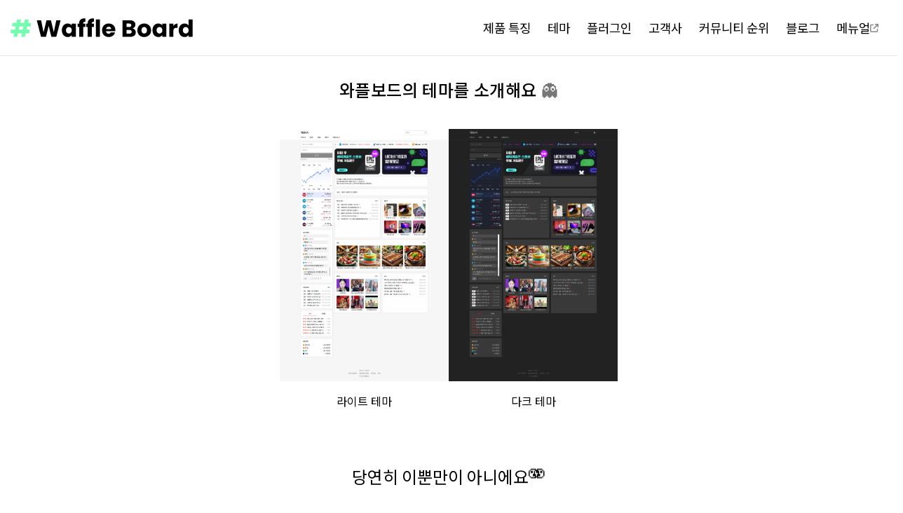

--- FILE ---
content_type: text/html; charset=utf-8
request_url: https://waffleboard.io/themes
body_size: 9694
content:
<html>
<head>
    <title>테마 - 와플보드 - 커뮤니티 사이트 제작 솔루션</title>
<meta name="robots" content="index,follow" />
<meta name="viewport" content="width=device-width" />
<link
    rel="icon"
    type="image/png"
    sizes="512x512"
    href="https://static.waffleboard.io/static/assets/favicon/favicon-512.png"
/>
<link
    rel="icon"
    type="image/png"
    sizes="300x300"
    href="https://static.waffleboard.io/static/assets/favicon/favicon-300.png"
/>
<link
    rel="icon"
    type="image/png"
    sizes="180x180"
    href="https://static.waffleboard.io/static/assets/favicon/favicon-180.png"
/>
<link
    rel="icon"
    type="image/png"
    sizes="96x96"
    href="https://static.waffleboard.io/static/assets/favicon/favicon-96.png"
/>
<link
    rel="icon"
    type="image/png"
    sizes="32x32"
    href="https://static.waffleboard.io/static/assets/favicon/favicon-32.png"
/>
<link
    rel="icon"
    type="image/png"
    sizes="16x16"
    href="https://static.waffleboard.io/static/assets/favicon/favicon-16.png"
/>
<link
    href="https://fonts.googleapis.com/css2?family=Noto+Sans+KR:wght@100;300;400;500;700;900&display=swap"
    rel="stylesheet"
/>
<meta
    name="naver-site-verification"
    content="d3247cf7fadbbe4c2a98c5faa754b23429df1057"
/>
<style>
    :root {
        --main-color: #00ffa8;
        --main-color-hover: #00d58e;
        --main-background-color: #c4ffeb;
        --main-background-color-hover: #68ffcd;
    }

    html.active,
    body.active {
        height: 100%;
        overflow-y: hidden;
    }

    body {
        font-family: "Noto Sans KR", sans-serif;
        /* font-family: Arial, Helvetica, sans-serif; */
    }

    a {
        color: #000;
        text-decoration: none;
    }

    h1,
    h2,
    h3,
    h4,
    h5,
    h6 {
        font-weight: bold;
    }

	h1 {
		font-size: 3em;
	}

    main {
        width: 1250px;
        display: flex;
        justify-content: center;
        align-items: center;
        flex-direction: column;
        gap: 50px;
        margin: 0 auto;
    }

    button {
        cursor: pointer;
    }

    .bold {
        font-weight: bold;
    }

    .wrap {
        width: 1250px;
    }

    @media (max-width: 1250px) {
        h1 {
            font-size: 9vw;
        }

        h2 {
            font-size: 6vw;
        }

        .wrap {
            width: 100%;
            padding: 0 10px;
        }

        main {
            width: 100%;
            padding: 0 10px;
        }
    }

    #pagination {
        display: flex;
        justify-content: center;
        align-items: center;
        flex-direction: row;
        gap: 20px;
    }

    #pagination a {
        display: flex;
        background-color: #eee;
        padding: 8px 12px;
        border-radius: 4px;
    }

    #pagination a:hover {
        background-color: #ccc;
    }

    /* Flash */
    #flash {
        position: fixed;
        top: 20px;
        right: 20px;
        min-width: 300px;
        width: fit-content;
        display: flex;
        justify-content: center;
        align-items: flex-start;
        flex-direction: column;
        color: #000;
        box-shadow: 0 2px 30px 0 rgba(0, 0, 0, 0.06);
        box-sizing: border-box;
        z-index: 10;
    }

    #flash.active {
        display: none;
    }

    #flash.trueBackground {
        background-color: #10b886;
    }

    #flash.falseBackground {
        background-color: #e74c3c;
    }

    #flash .message {
        display: flex;
        justify-content: center;
        align-items: center;
        color: #fff;
        padding: 20px;
        padding-right: 40px;
        padding-bottom: 26px;
    }

    #flash .bar {
        position: absolute;
        left: 0;
        bottom: 0;
        width: 100%;
        height: 6px;
        background-color: rgba(255, 255, 255, 0.5);
        animation: barClose 5s;
    }

    @keyframes barClose {
        from {
            width: 100%;
        }

        to {
            width: 0;
        }
    }

    #flash .close {
        position: absolute;
        top: 10px;
        right: 10px;
        cursor: pointer;
    }

    #flash .close svg {
        width: 16px;
        height: 16px;
        color: rgba(255, 255, 255, 0.6);
    }

    /* Banner */
    #banners {
        width: 1080px;
        display: grid;
        grid-template-columns: repeat(2, 1fr);
        gap: 10px;
    }

    #banners .banner {
        display: flex;
        justify-content: center;
        align-items: center;
    }

    #banners .banner a {
        display: flex;
        justify-content: center;
        align-items: center;
    }

    #banners .banner img {
        max-width: 100%;
        width: 100%;
    }

    @media (max-width: 1250px) {
        #banners {
            width: 100%;
            grid-template-columns: repeat(1, 1fr);
            padding: 0 10px;
        }

        #banners .banner img {
            max-width: 100%;
            width: 100%;
        }
    }

    /* contact */
    main #contact {
        font-weight: bold;
        padding: 40px 0;
        box-sizing: border-box;
    }

    main #contact .items {
        display: grid;
        grid-template-columns: repeat(3, 1fr);
        gap: 20px;
    }

    main #contact .items a {
        display: flex;
        justify-content: center;
        align-items: center;
        padding: 20px 60px;
        border-radius: 4px;
        font-size: 1.2em;
        background-color: rgba(0, 0, 0, 0.03);
    }

    main #contact .items div {
        display: flex;
        justify-content: center;
        align-items: center;
        padding: 0;
        margin: 0;
    }

    main #contact .items img {
        width: 18px;
        height: 18px;
        margin-right: 10px;
    }

    main #contact .items a:hover {
        background-color: rgba(0, 0, 0, 0.06);
    }

    main #contact .kakao {
        /* background-color: #FFDC00; */
        cursor: pointer;
    }

    main #contact .telegram {
        /* background-color: #179CDE; */
    }

    @media (max-width: 1250px) {
        main #contact .items {
            grid-template-columns: repeat(1, 1fr);
        }
    }
</style>
<link rel="stylesheet" href="/output.css?v=1">
<!-- Google tag (gtag.js) -->
<script
    async
    src="https://www.googletagmanager.com/gtag/js?id=AW-11283557108"
></script>
<script>
    window.dataLayer = window.dataLayer || [];
    function gtag() {
        dataLayer.push(arguments);
    }
    gtag("js", new Date());

    gtag("config", "AW-11283557108");
</script>
<!-- Event snippet for 문의하기 conversion page
In your html page, add the snippet and call gtag_report_conversion when someone clicks on the chosen link or button. -->
<script>
    function gtag_report_conversion(url) {
        var callback = function () {
            if (typeof url != "undefined") {
                window.location = url;
            }
        };
        gtag("event", "conversion", {
            send_to: "AW-11283557108/VONwCNuv5tcYEPTVtYQq",
            event_callback: callback,
        });
        return false;
    }
</script>
<script>
    const contactCheck = () => {
        console.log("contactCheck");
        // Google
        gtag_report_conversion();
        // Naver
    };
</script>
<!-- Google tag (gtag.js) -->
<script async src="https://www.googletagmanager.com/gtag/js?id=G-28VM744291"></script>
<script>
    window.dataLayer = window.dataLayer || [];
    function gtag(){dataLayer.push(arguments);}
    gtag('js', new Date());

    gtag('config', 'G-28VM744291');
</script>
<script type="text/javascript">
    (function(c,l,a,r,i,t,y){
        c[a]=c[a]||function(){(c[a].q=c[a].q||[]).push(arguments)};
        t=l.createElement(r);t.async=1;t.src="https://www.clarity.ms/tag/"+i;
        y=l.getElementsByTagName(r)[0];y.parentNode.insertBefore(t,y);
    })(window, document, "clarity", "script", "k1dd1shkgv");
</script>
    <link rel="stylesheet" href="https://cdnjs.cloudflare.com/ajax/libs/tiny-slider/2.9.4/tiny-slider.css">
    <script src="https://cdnjs.cloudflare.com/ajax/libs/tiny-slider/2.9.2/min/tiny-slider.js"></script>
    <style>
        .tns-nav {
            text-align: center;
            margin: 10px 0;
        }

        .tns-nav > [aria-controls] {
            width: 9px;
            height: 9px;
            padding: 0;
            margin: 0 5px;
            border-radius: 50%;
            background: #ddd;
            border: 0;
        }

        .tns-nav > .tns-nav-active {
            background: #999;
        }
    </style>
</head>
<body>
<!-- Global site tag (gtag.js) - Google Ads: 778486207 -->
<script async src="https://www.googletagmanager.com/gtag/js?id=AW-778486207"></script>
<script>
  window.dataLayer = window.dataLayer || [];
  function gtag(){dataLayer.push(arguments);}
  gtag('js', new Date());

  gtag('config', 'AW-778486207');
</script> 
<script>
  const flash = document.querySelector('#flash');
  if (flash) {
    const flashClose = flash.querySelector('.close');
    flashClose.addEventListener('click', () => {
      flash.classList.toggle('active');
    });

    setTimeout(() => {
      flash.style.display = 'none';
    }, 5000);
  }
</script>
<style>
    header {
        position: fixed;
        top: 0;
        left: 0;
        width: 100%;
        display: flex;
        justify-content: center;
        align-items: center;
        height: 80px;
         border-bottom: 0.5px solid rgba(0, 0, 0, 0.1); 
        background-color: #fff;
        z-index: 3;
        box-sizing: border-box;
    }

    header .toggleBtn {
        display: none;
        justify-content: center;
        align-items: center;
        cursor: pointer;
    }

    header .wrap {
        height: 100%;
        display: flex;
        justify-content: center;
        align-items: center;
    }

    header .logo {
        padding: 10px 0;
    }

    header .logo img {
        max-width: 260px;
    }

    header .navWrap {
        flex: 1;
    }

    header nav {
        flex: 1;
        display: flex;
        justify-content: space-between;
        align-items: center;
        height: 100%;
    }

    header nav .main {
        flex: 1;
        display: flex;
        justify-content: flex-end;
        align-items: center;
    }

    header nav .main > li {
        height: 100%;
        position: relative;
    }

    header nav .main > li > a {
        height: 100%;
        font-size: 1.1em;
        font-weight: 400;
        display: flex;
        justify-content: center;
        align-items: center;
        gap: 6px;
        z-index: 3;
        padding: 0 12px;
    }

    header nav .main > li > a:hover::after {
        background-color: #00ffa8;
    }

    header nav .main > li > a svg {
        width: 12px;
        height: 12px;
        color: #888;
    }

    header .mypage {
        display: flex;
        justify-content: center;
        align-items: center;
        font-size: 0.9em;
    }

    header .mypage .slash {
        font-size: 0.3em;
        color: rgba(0, 0, 0, 0.3);
        padding: 0 6px;
    }

    @media (min-width: 1251px) {
        header .wrap {
            gap: 80px;
        }

        header nav .main {
            height: 100%;
        }

        header nav .main li > a::after {
            position: absolute;
            bottom: 32px;
            content: "";
            width: 80%;
            height: 5px;
            z-index: -1;
        }

        header nav .main > li > a:hover::after {
            border-radius: 5px;
        }

        header nav .main > li:hover > ul {
            display: flex;
        }

        header nav .main > li > ul {
            position: absolute;
            top: 78px;
            left: 50%;
            transform: translate(-50%, 0);
            display: none;
            justify-content: center;
            align-items: center;
            flex-direction: column;
            background-color: #fff;
            border: 2px solid rgba(0, 0, 0, 0.1);
            box-sizing: border-box;
        }

        header nav .main > li > ul > li {
            display: flex;
            justify-content: center;
            align-items: center;
        }

        header nav .main > li > ul > li > a {
            display: flex;
            justify-content: center;
            align-items: center;
            padding: 14px 40px;
        }

        header nav .main > li > ul > li > a:hover {
            background-color: rgba(0, 0, 0, 0.1);
        }

        header .navWrap .navBackground {
            display: none;
        }
    }

    @media (max-width: 1250px) {
        header {
            height: unset;
            border: 0;
        }

        header .toggleBtn {
            position: absolute;
            top: 0;
            right: 0;
            width: 70px;
            height: 70px;
            display: flex;
            z-index: 10;
        }

        header .toggleBtn svg {
            color: #000;
            width: 22px;
            height: 22px;
        }

        header .wrap {
            flex-direction: column;
        }

        header .logo {
            width: 100%;
            height: 70px;
            padding: 0;
            display: flex;
            justify-content: flex-start;
            padding: 0 20px;
            align-items: center;
            box-sizing: border-box;
            z-index: 5;
        }

        header .logo img {
            max-height: 22px;
        }

        header .navWrap {
            display: none;
        }

        header .navWrap.active {
            display: flex;
        }

        header nav {
            position: fixed;
            top: 0;
            right: 0;
            width: 70%;
            height: 100dvh;
            display: flex;
            justify-content: flex-start;
            flex-direction: column;
            background-color: #fff;
            padding-left: 10px;
            padding-right: 10px;
            box-sizing: border-box;
            z-index: 10;
            overflow-y: auto;
        }

        header nav.active {
            display: flex;
        }

        header nav .main {
            width: 100%;
            flex-direction: column;
        }

        header nav .main > li {
            width: 100%;
            margin-bottom: 10px;
            background-color: rgba(0, 0, 0, 0.05);
            border-radius: 4px;
            box-sizing: border-box;
        }

        header nav .main > li > a {
            width: 100%;
            padding: 10px 0;
        }

        header nav .main > li:hover {
            background-color: rgba(0, 0, 0, 0.1);
        }

        header nav .main > li > ul {
            width: 100%;
            display: flex;
            justify-content: center;
            align-items: center;
            flex-direction: column;
        }

        header nav .main > li > ul > li {
            display: flex;
            justify-content: center;
            align-items: center;
            width: 100%;
        }

        header nav .main > li > ul > li > a {
            width: 100%;
            display: flex;
            justify-content: center;
            align-items: center;
            padding: 10px 0;
            border-radius: 4px;
            box-sizing: border-box;
        }

        header nav .main > li > ul > li > a:hover {
            font-weight: bold;
        }

        header .main {
            order: 2;
        }

        header .mypage {
            order: 1;
            padding: 20px 0;
        }

        header .mypage li a:hover {
            font-weight: bold;
        }

        header .navWrap .navBackground {
            position: fixed;
            top: 0;
            left: 0;
            width: 100%;
            height: 100%;
            background-color: rgba(0, 0, 0, 0.7);
            cursor: pointer;
            z-index: 2;
        }
    }
</style>
<header>
    <div class="toggleBtn">
        <svg
            fill="currentColor"
            xmlns="http://www.w3.org/2000/svg"
            viewBox="0 0 24 24"
            width="24px"
            height="24px"
        >
            <path
                fill="currentColor"
                d="M 0 2 L 0 4 L 24 4 L 24 2 Z M 0 11 L 0 13 L 24 13 L 24 11 Z M 0 20 L 0 22 L 24 22 L 24 20 Z"
            />
        </svg>
    </div>
    <div class="wrap">
        <div class="logo">
            <a href="/"
                ><img
                    src="https://static.waffleboard.io/static/assets/logo.svg"
                    alt="와플보드"
            /></a>
        </div>
        <div class="navWrap">
            <nav>
                <ul class="main">
                    <li>
                        <a href="/features">제품 특징</a>
                    </li>
                    <li>
                        <a href="/themes">테마</a>
                    </li>
                    <li>
                        <a href="/plugins">플러그인</a>
                    </li>
                    <li>
                        <a href="/customers">고객사</a>
                    </li>
<!--                    <li>-->
<!--                        <a href="/payment">결제</a>-->
<!--                    </li>-->
                    <li>
                        <a href="/ranking">커뮤니티 순위</a>
                    </li>
<!--                    <li>-->
<!--                        <a href="https://page-ready.com" class="relative">-->
<!--                            홈페이지 AI 통제작-->
<!--                        <span class="text-red-500 text-xs px-1 py-0.5 ml-1 absolute left-0 -top-1/2 font-bold animate-bounce hidden md:block">new</span>-->
<!--                        </a>-->
<!--                    </li>-->
<!--                    <li>-->
<!--                        <a href="/news">최신 업데이트</a>-->
<!--                    </li>-->
                    <li>
                        <a href="/blog">블로그</a>
                    </li>
                    <li>
                        <a
                            href="https://waffledocs.com/"
                            target="_blank"
                        >
                            <div>메뉴얼</div>
                            <svg
                                xmlns="http://www.w3.org/2000/svg"
                                viewBox="0 0 512 512"
                            >
                                <path
                                    fill="currentColor"
                                    d="M320 0c-17.7 0-32 14.3-32 32s14.3 32 32 32h82.7L201.4 265.4c-12.5 12.5-12.5 32.8 0 45.3s32.8 12.5 45.3 0L448 109.3V192c0 17.7 14.3 32 32 32s32-14.3 32-32V32c0-17.7-14.3-32-32-32H320zM80 32C35.8 32 0 67.8 0 112V432c0 44.2 35.8 80 80 80H400c44.2 0 80-35.8 80-80V320c0-17.7-14.3-32-32-32s-32 14.3-32 32V432c0 8.8-7.2 16-16 16H80c-8.8 0-16-7.2-16-16V112c0-8.8 7.2-16 16-16H192c17.7 0 32-14.3 32-32s-14.3-32-32-32H80z"
                                />
                            </svg>
                        </a>
                    </li>
                </ul>
            </nav>
            <div class="navBackground"></div>
        </div>
    </div>
</header>
<script>
    const html = document.querySelector("html");
    const body = document.querySelector("body");
    const navWrap = document.querySelector(".navWrap");
    const navBackground = document.querySelector(".navBackground");
    const toggleBtn = document.querySelector(".toggleBtn");

    if (toggleBtn) {
        toggleBtn.addEventListener("click", () => {
            navWrap.classList.toggle("active");
            html.classList.toggle("active");
            body.classList.toggle("active");
        });
    }

    if (navBackground) {
        navBackground.addEventListener("click", () => {
            navWrap.classList.toggle("active");
            html.classList.toggle("active");
            body.classList.toggle("active");
        });
    }
</script>

<main class="max-w-7xl mx-auto px-4">
    <h1 class="text-2xl font-medium tracking-wide">와플보드의 테마를 소개해요
        <span class="inline-block animate animate-pulse">👻</span>
    </h1>
    <section class="flex justify-center mt-10 gap-20">
        <a href="https://img.wafflecloud.cc/light.webp" target="_blank">
            <img src="https://img.wafflecloud.cc/light.webp" alt="waffleboard light theme screenshot"
                 class="max-h-[80vh] md:max-h-[50vh] transition hover:scale-110 duration-300 hover:shadow-xl">
            <div class="pt-4 text-center">라이트 테마</div>
        </a>
        <a href="https://img.wafflecloud.cc/dark.webp" target="_blank">
            <img src="https://img.wafflecloud.cc/dark.webp" alt="waffleboard dark theme screenshot"
                 class="max-h-[80vh] md:max-h-[50vh] transition hover:scale-110 duration-300 hover:shadow-xl">
            <div class="pt-4 text-center">다크 테마</div>
        </a>
    </section>
    <section class="my-20">
        <div class="text-2xl flex items-center justify-center gap-2">
            당연히 이뿐만이 아니에요 <span class="inline-block animate animate-bounce">🫨</span> <br/>
        </div>
    </section>

    <div class="flex flex-col gap-60">

        <section class="feature1">
            <section>
                <h2>헤더 하나로 트렌디함 폭발!</h2>
                <h3>어머, 이 헤더들 진짜 예쁘지 않나요? 최신 트렌드를 반영한 8가지 디자인으로 여러분의 사이트를 센스 넘치게 꾸며보세요. 방문자들이 "우와, 이 사이트 디자인 진짜 멋지다!"라고 말하게 될 거예요!</h3>
            </section>
            <section>
                <div class="slide">
                    
                        <div>
                            <a href="https://img.wafflecloud.cc/header1.webp" target="_blank">
                                <img src="https://img.wafflecloud.cc/header1.webp" alt="waffleboard header1 style screenshot" class="hover:!scale-100 hover:!translate-y-0">
                            </a>
                        </div>
                    
                        <div>
                            <a href="https://img.wafflecloud.cc/header2.webp" target="_blank">
                                <img src="https://img.wafflecloud.cc/header2.webp" alt="waffleboard header2 style screenshot" class="hover:!scale-100 hover:!translate-y-0">
                            </a>
                        </div>
                    
                        <div>
                            <a href="https://img.wafflecloud.cc/header3.webp" target="_blank">
                                <img src="https://img.wafflecloud.cc/header3.webp" alt="waffleboard header3 style screenshot" class="hover:!scale-100 hover:!translate-y-0">
                            </a>
                        </div>
                    
                        <div>
                            <a href="https://img.wafflecloud.cc/header4.webp" target="_blank">
                                <img src="https://img.wafflecloud.cc/header4.webp" alt="waffleboard header4 style screenshot" class="hover:!scale-100 hover:!translate-y-0">
                            </a>
                        </div>
                    
                        <div>
                            <a href="https://img.wafflecloud.cc/header5.webp" target="_blank">
                                <img src="https://img.wafflecloud.cc/header5.webp" alt="waffleboard header5 style screenshot" class="hover:!scale-100 hover:!translate-y-0">
                            </a>
                        </div>
                    
                        <div>
                            <a href="https://img.wafflecloud.cc/header6.webp" target="_blank">
                                <img src="https://img.wafflecloud.cc/header6.webp" alt="waffleboard header6 style screenshot" class="hover:!scale-100 hover:!translate-y-0">
                            </a>
                        </div>
                    
                        <div>
                            <a href="https://img.wafflecloud.cc/header7.webp" target="_blank">
                                <img src="https://img.wafflecloud.cc/header7.webp" alt="waffleboard header7 style screenshot" class="hover:!scale-100 hover:!translate-y-0">
                            </a>
                        </div>
                    
                        <div>
                            <a href="https://img.wafflecloud.cc/header8.webp" target="_blank">
                                <img src="https://img.wafflecloud.cc/header8.webp" alt="waffleboard header8 style screenshot" class="hover:!scale-100 hover:!translate-y-0">
                            </a>
                        </div>
                    
                </div>
            </section>
        </section>

        <section class="feature2">
            <section>
                <div class="slide">
                    
                        <div>
                            <a href="https://img.wafflecloud.cc/footer1.webp" target="_blank">
                                <img src="https://img.wafflecloud.cc/footer1.webp" alt="waffleboard footer1 style screenshot" class="hover:!scale-100 hover:!translate-y-0">
                            </a>
                        </div>
                    
                        <div>
                            <a href="https://img.wafflecloud.cc/footer2.webp" target="_blank">
                                <img src="https://img.wafflecloud.cc/footer2.webp" alt="waffleboard footer2 style screenshot" class="hover:!scale-100 hover:!translate-y-0">
                            </a>
                        </div>
                    
                        <div>
                            <a href="https://img.wafflecloud.cc/footer3.webp" target="_blank">
                                <img src="https://img.wafflecloud.cc/footer3.webp" alt="waffleboard footer3 style screenshot" class="hover:!scale-100 hover:!translate-y-0">
                            </a>
                        </div>
                    
                        <div>
                            <a href="https://img.wafflecloud.cc/footer4.webp" target="_blank">
                                <img src="https://img.wafflecloud.cc/footer4.webp" alt="waffleboard footer4 style screenshot" class="hover:!scale-100 hover:!translate-y-0">
                            </a>
                        </div>
                    
                </div>
            </section>
            <section>
                <h2>끝날 때까지 끝난 게 아니야, 푸터의 매력!</h2>
                <h3>와, 이 푸터들 진짜 특별하네요! 4가지 독특한 디자인으로 여러분 사이트의 대미를 장식해보세요. 마지막 순간까지 방문자의 시선을 사로잡는 매력 뿜뿜!</h3>
            </section>
        </section>

        <section class="feature1">
            <section>
                <h2>박스 테마로 확 바뀌는 사이트 분위기</h2>
                <h3>모든 요소의 테두리를 한 번에 바꿔서 사이트 전체 느낌을 순식간에 바꿔버려요. 방문자들이 "어라? 이 사이트 뭔가 달라졌는데?" 하고 놀라게 될 거예요!</h3>
            </section>
            <section>
                <div class="slide">
                    
                        <div>
                            <a href="https://img.wafflecloud.cc/type1.webp" target="_blank">
                                <img src="https://img.wafflecloud.cc/type1.webp" alt="waffleboard type1 style screenshot" class="hover:!scale-100 hover:!translate-y-0">
                            </a>
                        </div>
                    
                        <div>
                            <a href="https://img.wafflecloud.cc/type2.webp" target="_blank">
                                <img src="https://img.wafflecloud.cc/type2.webp" alt="waffleboard type2 style screenshot" class="hover:!scale-100 hover:!translate-y-0">
                            </a>
                        </div>
                    
                        <div>
                            <a href="https://img.wafflecloud.cc/type3.webp" target="_blank">
                                <img src="https://img.wafflecloud.cc/type3.webp" alt="waffleboard type3 style screenshot" class="hover:!scale-100 hover:!translate-y-0">
                            </a>
                        </div>
                    
                        <div>
                            <a href="https://img.wafflecloud.cc/type4.webp" target="_blank">
                                <img src="https://img.wafflecloud.cc/type4.webp" alt="waffleboard type4 style screenshot" class="hover:!scale-100 hover:!translate-y-0">
                            </a>
                        </div>
                    
                        <div>
                            <a href="https://img.wafflecloud.cc/type5.webp" target="_blank">
                                <img src="https://img.wafflecloud.cc/type5.webp" alt="waffleboard type5 style screenshot" class="hover:!scale-100 hover:!translate-y-0">
                            </a>
                        </div>
                    
                </div>
            </section>
        </section>
        
        <section class="feature2">
            <section>
                <a href="https://img.wafflecloud.cc/sidebar.webp">
                    <img src="https://img.wafflecloud.cc/sidebar.webp" alt="waffleboard sidebar screenshot">
                </a>
            </section>
            <section>
                <h2>사이드바도 움직일 수 있어요!</h2>
                <h3>왼손잡이, 오른손잡이 있듯이 사이드바도 왼쪽 오른쪽, 심지어 컨텐츠에만 집중할 수 있도록 숨길 수도 있답니다!</h3>
            </section>
        </section>

        <section class="feature1">
            <section>
                <h2>여러분의 상상력에 색을 입히세요!</h2>
                <h3>와플보드가 도와줄게요! 아이디어는 있는데 색감이 고민이었나요? 걱정 마세요! 와플보드로 여러분의 창의력에 생생한 색채를 더해보세요. 상상 그 이상의 사이트가 탄생할 거예요!</h3>
            </section>
            <section>
                <div class="slide">
                    
                        <div>
                            <a href="https://img.wafflecloud.cc/color1.webp" target="_blank">
                                <img src="https://img.wafflecloud.cc/color1.webp" alt="waffleboard color1 style screenshot" class="hover:!scale-100 hover:!translate-y-0">
                            </a>
                        </div>
                    
                        <div>
                            <a href="https://img.wafflecloud.cc/color2.webp" target="_blank">
                                <img src="https://img.wafflecloud.cc/color2.webp" alt="waffleboard color2 style screenshot" class="hover:!scale-100 hover:!translate-y-0">
                            </a>
                        </div>
                    
                </div>
            </section>
        </section>
        
    </div>
</main>
<script>
    document.addEventListener('DOMContentLoaded', function () {
        const slideElements = document.querySelectorAll('.slide');

        slideElements.forEach(function (slideElement) {
            tns({
                container: slideElement,
                controls: false,
                nav: true,
                navPosition: "bottom",
                autoplay: true,
                autoplayButtonOutput: false,
                mouseDrag: true
            });
        });
    });
</script>
<style>
    footer {
        display: flex;
        justify-content: center;
        align-items: center;
        margin-top: 60px;
        padding-bottom: 80px;
    }

    footer .wrap {
        display: flex;
        justify-content: center;
        align-items: center;
        flex-direction: row;
    }

    footer .support {
        font-size: 1.2em;
        font-weight: bold;
        padding-bottom: 20px;
    }

    footer .company {
        flex: 1;
        font-size: 0.9em;
        color: rgba(0, 0, 0, 0.7);
    }

    footer .company .line {
        display: flex;
        justify-content: flex-start;
        align-items: center;
        padding: 4px 0;
    }

    footer .company .title {
        color: rgba(0, 0, 0, 0.4);
    }

    footer .company .slash {
        color: rgba(0, 0, 0, 0.2);
        padding: 0 6px;
    }

    footer .affiliate {
        display: flex;
        justify-content: flex-end;
        align-items: center;
        gap: 20px;
    }

    footer .affiliate svg {
        max-width: 100px;
        height: 40px;
    }

    @media (max-width: 1250px) {
        footer .wrap {
            flex-direction: column;
        }

        footer .company {
            margin-bottom: 20px;
        }

        footer .company .line {
            justify-content: center;
            text-align: center;
            flex-direction: column;
        }

        footer .company .line div {
            padding: 4px 0;
        }

        footer .company .slash {
            display: none;
        }
    }
</style>
<footer>
    <div class="wrap">
        <div class="company">
<!--            <div class="line">-->
<!--                <a-->
<!--                    href="https://waffleboard.gitbook.io/manual/"-->
<!--                    target="_blank"-->
<!--                    class="support"-->
<!--                    >와플보드 메뉴얼</a-->
<!--                >-->
<!--            </div>-->
            <div class="line">
                <div>
                    <span class="title"
                        ><a
                            href="https://waffleboard.channel.io"
                            target="_blank"
                            onclick="contactCheck()"
                            >채팅 상담하기</a
                        >
                        (홈페이지 우측 하단 채널톡 버튼)</span
                    >
                </div>
                <div class="slash">|</div>
                <div>
                    <span class="title">카카오톡 채널 : </span
                    ><a href="http://pf.kakao.com/_xdfBYb/chat" target="_blank" onclick="contactCheck()"
                        >와플보드</a
                    >
                </div>
                <div class="slash">|</div>
                <div>
                    <span class="title">텔레그램 : </span
                    ><a
                        href="https://t.me/waffleboard"
                        target="_blank"
                        onclick="contactCheck()"
                        >메세지 보내기</a
                    >
                </div>
            </div>
            <div class="line">
                <div><span class="title">BusyFingers 대표 : </span>이은찬</div>
                <div class="slash">|</div>
                <div>
                    <span class="title">소재지 : </span>경기도 용인시 기흥구
                    강남서로 9, 7층 703호 K256호
                </div>
            </div>
            <div class="line">
                <div>
                    <span class="title">사업자등록번호 : </span>696-37-01183
                </div>
                <div class="slash">|</div>
                <div><span class="title">호스팅제공 : </span>AWS</div>
            </div>
            <div class="line">
                <div><a href="/license">라이센스 및 교환환불정책</a></div>
            </div>
        </div>
        <div class="affiliate">
            <a href="https://aws.amazon.com/ko/" target="_blank" class="aws">
                <svg
                    xmlns="http://www.w3.org/2000/svg"
                    xmlns:xlink="http://www.w3.org/1999/xlink"
                    version="1.1"
                    id="Layer_1"
                    x="0px"
                    y="0px"
                    viewBox="0 0 304 182"
                    style="enable-background: new 0 0 304 182"
                    xml:space="preserve"
                >
                    <style type="text/css">
                        .st0 {
                            fill: #252f3e;
                        }
                        .st1 {
                            fill-rule: evenodd;
                            clip-rule: evenodd;
                            fill: #ff9900;
                        }
                    </style>
                    <g>
                        <path
                            class="st0"
                            d="M86.4,66.4c0,3.7,0.4,6.7,1.1,8.9c0.8,2.2,1.8,4.6,3.2,7.2c0.5,0.8,0.7,1.6,0.7,2.3c0,1-0.6,2-1.9,3l-6.3,4.2   c-0.9,0.6-1.8,0.9-2.6,0.9c-1,0-2-0.5-3-1.4C76.2,90,75,88.4,74,86.8c-1-1.7-2-3.6-3.1-5.9c-7.8,9.2-17.6,13.8-29.4,13.8   c-8.4,0-15.1-2.4-20-7.2c-4.9-4.8-7.4-11.2-7.4-19.2c0-8.5,3-15.4,9.1-20.6c6.1-5.2,14.2-7.8,24.5-7.8c3.4,0,6.9,0.3,10.6,0.8   c3.7,0.5,7.5,1.3,11.5,2.2v-7.3c0-7.6-1.6-12.9-4.7-16c-3.2-3.1-8.6-4.6-16.3-4.6c-3.5,0-7.1,0.4-10.8,1.3c-3.7,0.9-7.3,2-10.8,3.4   c-1.6,0.7-2.8,1.1-3.5,1.3c-0.7,0.2-1.2,0.3-1.6,0.3c-1.4,0-2.1-1-2.1-3.1v-4.9c0-1.6,0.2-2.8,0.7-3.5c0.5-0.7,1.4-1.4,2.8-2.1   c3.5-1.8,7.7-3.3,12.6-4.5c4.9-1.3,10.1-1.9,15.6-1.9c11.9,0,20.6,2.7,26.2,8.1c5.5,5.4,8.3,13.6,8.3,24.6V66.4z M45.8,81.6   c3.3,0,6.7-0.6,10.3-1.8c3.6-1.2,6.8-3.4,9.5-6.4c1.6-1.9,2.8-4,3.4-6.4c0.6-2.4,1-5.3,1-8.7v-4.2c-2.9-0.7-6-1.3-9.2-1.7   c-3.2-0.4-6.3-0.6-9.4-0.6c-6.7,0-11.6,1.3-14.9,4c-3.3,2.7-4.9,6.5-4.9,11.5c0,4.7,1.2,8.2,3.7,10.6   C37.7,80.4,41.2,81.6,45.8,81.6z M126.1,92.4c-1.8,0-3-0.3-3.8-1c-0.8-0.6-1.5-2-2.1-3.9L96.7,10.2c-0.6-2-0.9-3.3-0.9-4   c0-1.6,0.8-2.5,2.4-2.5h9.8c1.9,0,3.2,0.3,3.9,1c0.8,0.6,1.4,2,2,3.9l16.8,66.2l15.6-66.2c0.5-2,1.1-3.3,1.9-3.9c0.8-0.6,2.2-1,4-1   h8c1.9,0,3.2,0.3,4,1c0.8,0.6,1.5,2,1.9,3.9l15.8,67l17.3-67c0.6-2,1.3-3.3,2-3.9c0.8-0.6,2.1-1,3.9-1h9.3c1.6,0,2.5,0.8,2.5,2.5   c0,0.5-0.1,1-0.2,1.6c-0.1,0.6-0.3,1.4-0.7,2.5l-24.1,77.3c-0.6,2-1.3,3.3-2.1,3.9c-0.8,0.6-2.1,1-3.8,1h-8.6c-1.9,0-3.2-0.3-4-1   c-0.8-0.7-1.5-2-1.9-4L156,23l-15.4,64.4c-0.5,2-1.1,3.3-1.9,4c-0.8,0.7-2.2,1-4,1H126.1z M254.6,95.1c-5.2,0-10.4-0.6-15.4-1.8   c-5-1.2-8.9-2.5-11.5-4c-1.6-0.9-2.7-1.9-3.1-2.8c-0.4-0.9-0.6-1.9-0.6-2.8v-5.1c0-2.1,0.8-3.1,2.3-3.1c0.6,0,1.2,0.1,1.8,0.3   c0.6,0.2,1.5,0.6,2.5,1c3.4,1.5,7.1,2.7,11,3.5c4,0.8,7.9,1.2,11.9,1.2c6.3,0,11.2-1.1,14.6-3.3c3.4-2.2,5.2-5.4,5.2-9.5   c0-2.8-0.9-5.1-2.7-7c-1.8-1.9-5.2-3.6-10.1-5.2L246,52c-7.3-2.3-12.7-5.7-16-10.2c-3.3-4.4-5-9.3-5-14.5c0-4.2,0.9-7.9,2.7-11.1   c1.8-3.2,4.2-6,7.2-8.2c3-2.3,6.4-4,10.4-5.2c4-1.2,8.2-1.7,12.6-1.7c2.2,0,4.5,0.1,6.7,0.4c2.3,0.3,4.4,0.7,6.5,1.1   c2,0.5,3.9,1,5.7,1.6c1.8,0.6,3.2,1.2,4.2,1.8c1.4,0.8,2.4,1.6,3,2.5c0.6,0.8,0.9,1.9,0.9,3.3v4.7c0,2.1-0.8,3.2-2.3,3.2   c-0.8,0-2.1-0.4-3.8-1.2c-5.7-2.6-12.1-3.9-19.2-3.9c-5.7,0-10.2,0.9-13.3,2.8c-3.1,1.9-4.7,4.8-4.7,8.9c0,2.8,1,5.2,3,7.1   c2,1.9,5.7,3.8,11,5.5l14.2,4.5c7.2,2.3,12.4,5.5,15.5,9.6c3.1,4.1,4.6,8.8,4.6,14c0,4.3-0.9,8.2-2.6,11.6   c-1.8,3.4-4.2,6.4-7.3,8.8c-3.1,2.5-6.8,4.3-11.1,5.6C264.4,94.4,259.7,95.1,254.6,95.1z"
                        />
                        <g>
                            <path
                                class="st1"
                                d="M273.5,143.7c-32.9,24.3-80.7,37.2-121.8,37.2c-57.6,0-109.5-21.3-148.7-56.7c-3.1-2.8-0.3-6.6,3.4-4.4    c42.4,24.6,94.7,39.5,148.8,39.5c36.5,0,76.6-7.6,113.5-23.2C274.2,133.6,278.9,139.7,273.5,143.7z"
                            />
                            <path
                                class="st1"
                                d="M287.2,128.1c-4.2-5.4-27.8-2.6-38.5-1.3c-3.2,0.4-3.7-2.4-0.8-4.5c18.8-13.2,49.7-9.4,53.3-5    c3.6,4.5-1,35.4-18.6,50.2c-2.7,2.3-5.3,1.1-4.1-1.9C282.5,155.7,291.4,133.4,287.2,128.1z"
                            />
                        </g>
                    </g>
                </svg>
            </a>
        </div>
    </div>
</footer>
<script>
    // Delete Button Confirm
    const deleteBtn = document.querySelectorAll('button[value="delete"]');
    deleteBtn.forEach(b => {
        b.addEventListener("click", event => {
            if (!confirm("삭제 확인")) {
                event.stopImmediatePropagation();
                event.preventDefault();
            }
        });
    });

    const makeOrderNumber = async () => {
        return new Promise((resolve, reject) => {
            const xhr = new XMLHttpRequest();
            xhr.onload = () => {
                if (xhr.status === 200 || xhr.status === 201) {
                    const result = xhr.responseText;
                    resolve(result);
                } else {
                    console.error(xhr.responseText);
                }
            };
            xhr.open("GET", "/api/makeOrderNumber");
            xhr.send();
        });
    };
</script>
<script defer>
    (function () {
        var w = window;
        if (w.ChannelIO) {
            return w.console.error("ChannelIO script included twice.");
        }
        var ch = function () {
            ch.c(arguments);
        };
        ch.q = [];
        ch.c = function (args) {
            ch.q.push(args);
        };
        w.ChannelIO = ch;
        function l() {
            if (w.ChannelIOInitialized) {
                return;
            }
            w.ChannelIOInitialized = true;
            var s = document.createElement("script");
            s.type = "text/javascript";
            s.async = true;
            s.src = "https://cdn.channel.io/plugin/ch-plugin-web.js";
            var x = document.getElementsByTagName("script")[0];
            if (x.parentNode) {
                x.parentNode.insertBefore(s, x);
            }
        }
        if (document.readyState === "complete") {
            l();
        } else {
            w.addEventListener("DOMContentLoaded", l);
            w.addEventListener("load", l);
        }
    })();

    ChannelIO("boot", {
        pluginKey: "51ac5e7c-e0d3-4592-98c1-c8c9673a52fa",
    });
    ChannelIO("onShowMessenger", () => {
        contactCheck();
    });
</script>

<script defer src="https://static.cloudflareinsights.com/beacon.min.js/vcd15cbe7772f49c399c6a5babf22c1241717689176015" integrity="sha512-ZpsOmlRQV6y907TI0dKBHq9Md29nnaEIPlkf84rnaERnq6zvWvPUqr2ft8M1aS28oN72PdrCzSjY4U6VaAw1EQ==" data-cf-beacon='{"version":"2024.11.0","token":"25f9e85e039343b6895ee2685a6efa25","r":1,"server_timing":{"name":{"cfCacheStatus":true,"cfEdge":true,"cfExtPri":true,"cfL4":true,"cfOrigin":true,"cfSpeedBrain":true},"location_startswith":null}}' crossorigin="anonymous"></script>
</body>
</html>
